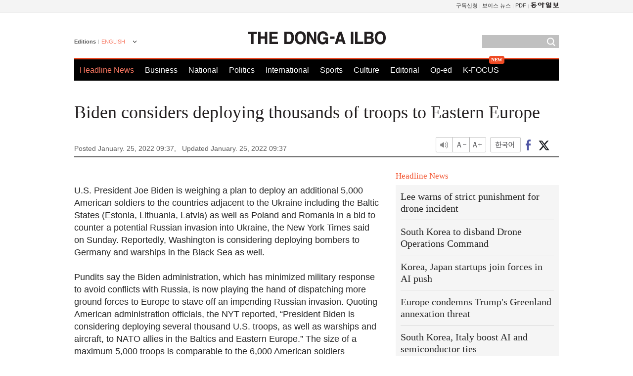

--- FILE ---
content_type: text/html; charset=utf-8
request_url: https://www.google.com/recaptcha/api2/aframe
body_size: 251
content:
<!DOCTYPE HTML><html><head><meta http-equiv="content-type" content="text/html; charset=UTF-8"></head><body><script nonce="0TQVZQMPJEKB8DiFvvMv7Q">/** Anti-fraud and anti-abuse applications only. See google.com/recaptcha */ try{var clients={'sodar':'https://pagead2.googlesyndication.com/pagead/sodar?'};window.addEventListener("message",function(a){try{if(a.source===window.parent){var b=JSON.parse(a.data);var c=clients[b['id']];if(c){var d=document.createElement('img');d.src=c+b['params']+'&rc='+(localStorage.getItem("rc::a")?sessionStorage.getItem("rc::b"):"");window.document.body.appendChild(d);sessionStorage.setItem("rc::e",parseInt(sessionStorage.getItem("rc::e")||0)+1);localStorage.setItem("rc::h",'1769010123828');}}}catch(b){}});window.parent.postMessage("_grecaptcha_ready", "*");}catch(b){}</script></body></html>

--- FILE ---
content_type: application/javascript; charset=utf-8
request_url: https://fundingchoicesmessages.google.com/f/AGSKWxUgmSXIvafKzMaYCDOmy02U8YGhudNgBcTPB_n5Us90Hv-LUEHmPnD1x1urx0s8C92R04722gRidB6KyJajm7U9_NlUdAF77nxPZ3sCNE2k_IJN_v_E2Ld91jhYWt4l-X1wWvg73pFXmfOm6Ox9c6-3abhyZtT2UXQG5G8--FFmFnEvfIk1XSMF-s8T/_/collisionadmarker./advobj./adprime./ad/integral--prebid/
body_size: -1291
content:
window['eecd2512-6597-4474-a972-c3d0381e8773'] = true;